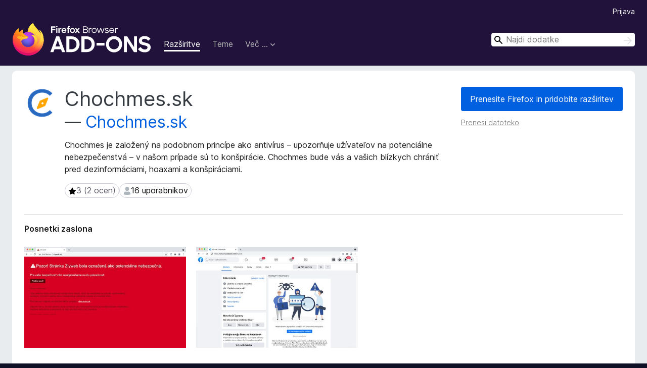

--- FILE ---
content_type: text/html; charset=utf-8
request_url: https://addons.mozilla.org/sl/firefox/addon/chochmes/?utm_source=addons.mozilla.org&utm_medium=referral&utm_content=search
body_size: 13088
content:
<!DOCTYPE html>
<html lang="sl" dir="ltr"><head><title data-react-helmet="true">Chochmes.sk – Prenesi to razširitev za 🦊 Firefox (sl)</title><meta charSet="utf-8"/><meta name="viewport" content="width=device-width, initial-scale=1"/><link href="/static-frontend/Inter-roman-subset-en_de_fr_ru_es_pt_pl_it.var.2ce5ad921c3602b1e5370b3c86033681.woff2" crossorigin="anonymous" rel="preload" as="font" type="font/woff2"/><link href="/static-frontend/amo-2c9b371cc4de1aad916e.css" integrity="sha512-xpIl0TE0BdHR7KIMx6yfLd2kiIdWqrmXT81oEQ2j3ierwSeZB5WzmlhM7zJEHvI5XqPZYwMlGu/Pk0f13trpzQ==" crossorigin="anonymous" rel="stylesheet" type="text/css"/><meta data-react-helmet="true" name="description" content="Prenesite Chochmes.sk za Firefox. Chochmes je založený na podobnom princípe ako antivírus – upozorňuje užívateľov na potenciálne nebezpečenstvá – v našom prípade sú to konšpirácie. Chochmes bude vás a vašich blízkych chrániť pred dezinformáciami, hoaxami a konšpiráciami."/><meta data-react-helmet="true" name="date" content="2020-01-28T23:27:43Z"/><meta data-react-helmet="true" name="last-modified" content="2021-11-18T14:11:51Z"/><meta data-react-helmet="true" property="og:type" content="website"/><meta data-react-helmet="true" property="og:url" content="https://addons.mozilla.org/sl/firefox/addon/chochmes/"/><meta data-react-helmet="true" property="og:title" content="Chochmes.sk – Prenesi to razširitev za 🦊 Firefox (sl)"/><meta data-react-helmet="true" property="og:locale" content="sl"/><meta data-react-helmet="true" property="og:image" content="https://addons.mozilla.org/user-media/previews/full/263/263602.png?modified=1637244666"/><meta data-react-helmet="true" property="og:description" content="Prenesite Chochmes.sk za Firefox. Chochmes je založený na podobnom princípe ako antivírus – upozorňuje užívateľov na potenciálne nebezpečenstvá – v našom prípade sú to konšpirácie. Chochmes bude vás a vašich blízkych chrániť pred dezinformáciami, hoaxami a konšpiráciami."/><link rel="shortcut icon" href="/favicon.ico?v=3"/><link data-react-helmet="true" title="Dodatki za Firefox" rel="search" type="application/opensearchdescription+xml" href="/sl/firefox/opensearch.xml"/><link data-react-helmet="true" rel="canonical" href="https://addons.mozilla.org/sl/firefox/addon/chochmes/"/><script data-react-helmet="true" type="application/ld+json">{"@context":"http:\u002F\u002Fschema.org","@type":"WebApplication","name":"Chochmes.sk","url":"https:\u002F\u002Faddons.mozilla.org\u002Fsl\u002Ffirefox\u002Faddon\u002Fchochmes\u002F","image":"https:\u002F\u002Faddons.mozilla.org\u002Fuser-media\u002Fpreviews\u002Ffull\u002F263\u002F263602.png?modified=1637244666","applicationCategory":"http:\u002F\u002Fschema.org\u002FOtherApplication","operatingSystem":"Firefox","description":"Chochmes je založený na podobnom princípe ako antivírus – upozorňuje užívateľov na potenciálne nebezpečenstvá – v našom prípade sú to konšpirácie. Chochmes bude vás a vašich blízkych chrániť pred dezinformáciami, hoaxami a konšpiráciami.","offers":{"@type":"Offer","availability":"http:\u002F\u002Fschema.org\u002FInStock","price":0,"priceCurrency":"USD"},"version":"1.9"}</script></head><body><div id="react-view"><div class="Page-amo"><header class="Header"><div class="Header-wrapper"><div class="Header-content"><a class="Header-title" href="/sl/firefox/"><span class="visually-hidden">Dodatki za brskalnik Firefox</span></a></div><ul class="SectionLinks Header-SectionLinks"><li><a class="SectionLinks-link SectionLinks-link-extension SectionLinks-link--active" href="/sl/firefox/extensions/">Razširitve</a></li><li><a class="SectionLinks-link SectionLinks-link-theme" href="/sl/firefox/themes/">Teme</a></li><li><div class="DropdownMenu SectionLinks-link SectionLinks-dropdown"><button class="DropdownMenu-button" title="Več …" type="button" aria-haspopup="true"><span class="DropdownMenu-button-text">Več …</span><span class="Icon Icon-inverted-caret"></span></button><ul class="DropdownMenu-items" aria-hidden="true" aria-label="submenu"><li class="DropdownMenuItem DropdownMenuItem-section SectionLinks-subheader">za Firefox</li><li class="DropdownMenuItem DropdownMenuItem-link"><a class="SectionLinks-dropdownlink" href="/sl/firefox/language-tools/">Slovarji in jezikovni paketi</a></li><li class="DropdownMenuItem DropdownMenuItem-section SectionLinks-subheader">Druge strani brskalnika</li><li class="DropdownMenuItem DropdownMenuItem-link"><a class="SectionLinks-clientApp-android" data-clientapp="android" href="/sl/android/">Dodatki za Android</a></li></ul></div></li></ul><div class="Header-user-and-external-links"><a class="Button Button--none Header-authenticate-button Header-button Button--micro" href="#login">Prijava</a></div><form action="/sl/firefox/search/" class="SearchForm Header-search-form Header-search-form--desktop" method="GET" data-no-csrf="true" role="search"><div class="AutoSearchInput"><label class="AutoSearchInput-label visually-hidden" for="AutoSearchInput-q">Išči</label><div class="AutoSearchInput-search-box"><span class="Icon Icon-magnifying-glass AutoSearchInput-icon-magnifying-glass"></span><div role="combobox" aria-haspopup="listbox" aria-owns="react-autowhatever-1" aria-expanded="false"><input type="search" autoComplete="off" aria-autocomplete="list" aria-controls="react-autowhatever-1" class="AutoSearchInput-query" id="AutoSearchInput-q" maxLength="100" minLength="2" name="q" placeholder="Najdi dodatke" value=""/><div id="react-autowhatever-1" role="listbox"></div></div><button class="AutoSearchInput-submit-button" type="submit"><span class="visually-hidden">Išči</span><span class="Icon Icon-arrow"></span></button></div></div></form></div></header><div class="Page-content"><div class="Page Page-not-homepage"><div class="AppBanner"></div><div class="Addon Addon-extension" data-site-identifier="2621725"><section class="Card Addon-content Card--no-header Card--no-footer"><div class="Card-contents"><div class="Addon-warnings"></div><header class="Addon-header"><div class="Addon-icon-wrapper"><img alt="Predogled &quot;Chochmes.sk&quot;" class="Addon-icon-image" src="https://addons.mozilla.org/user-media/addon_icons/2621/2621725-64.png?modified=fa21ad1f"/></div><div class="Addon-info"><h1 class="AddonTitle">Chochmes.sk<span class="AddonTitle-author"> <!-- -->—<!-- --> <a href="/sl/firefox/user/15619265/">Chochmes.sk</a></span></h1><p class="Addon-summary">Chochmes je založený na podobnom princípe ako antivírus – upozorňuje užívateľov na potenciálne nebezpečenstvá – v našom prípade sú to konšpirácie. Chochmes bude vás a vašich blízkych chrániť pred dezinformáciami, hoaxami a konšpiráciami.</p></div><div class="AddonBadges"><div class="Badge Badge--has-link" data-testid="badge-star-full"><a class="Badge-link" href="/sl/firefox/addon/chochmes/reviews/?utm_content=search&amp;utm_medium=referral&amp;utm_source=addons.mozilla.org"><span class="Icon Icon-star-full Badge-icon Badge-icon--large"><span class="visually-hidden">3 (2 ocen)</span></span><span class="Badge-content Badge-content--large">3 (2 ocen)</span></a></div><div class="Badge" data-testid="badge-user-fill"><span class="Icon Icon-user-fill Badge-icon Badge-icon--large"><span class="visually-hidden">16 uporabnikov</span></span><span class="Badge-content Badge-content--large">16 uporabnikov</span></div></div><div class="Addon-install"><div class="InstallButtonWrapper"><div class="GetFirefoxButton"><a class="Button Button--action GetFirefoxButton-button Button--puffy" href="https://www.mozilla.org/firefox/download/thanks/?s=direct&amp;utm_campaign=amo-fx-cta-2621725&amp;utm_content=rta%3Ae2ZlMjY1ZDg4LTYwNDQtNDgxYS1iMzUzLWM1NmM2MTQ4YTI2OH0&amp;utm_medium=referral&amp;utm_source=addons.mozilla.org">Prenesite Firefox in pridobite razširitev</a></div><div class="InstallButtonWrapper-download"><a class="InstallButtonWrapper-download-link" href="https://addons.mozilla.org/firefox/downloads/file/3869872/chochmes-1.9.xpi">Prenesi datoteko</a></div></div></div><h2 class="visually-hidden">Metapodatki o razširitvi</h2></header><div class="Addon-main-content"><section class="Card Addon-screenshots Card--no-style Card--no-footer"><header class="Card-header"><div class="Card-header-text">Posnetki zaslona</div></header><div class="Card-contents"><div class="ScreenShots"><div class="ScreenShots-viewport"><div class="ScreenShots-list"><img class="ScreenShots-image" src="https://addons.mozilla.org/user-media/previews/thumbs/263/263602.jpg?modified=1637244666" width="533" height="333"/><img class="ScreenShots-image" src="https://addons.mozilla.org/user-media/previews/thumbs/263/263603.jpg?modified=1637244666" width="533" height="333"/></div></div></div></div></section><div class="Addon-description-and-ratings"><section class="Card ShowMoreCard AddonDescription ShowMoreCard--expanded Card--no-style Card--no-footer"><header class="Card-header"><div class="Card-header-text">O tej razširitvi</div></header><div class="Card-contents"><div class="ShowMoreCard-contents"><div class="AddonDescription-contents">Každý asi pozná antivírus. Je to prvá vec, ktorú si nainštalujeme do počítača, notebooku a už aj mobilu. Chránime si tak naše dáta pred nebezpečnými vírusmi. A načo nám je taký Chochmes?<br>Keď Chochmes narazí na stránku, ktorá rozširuje nepravdivý alebo zavádzajúci obsah, užívateľovi vyskočí výstražné upozornenie. Upozornenie vás iba varuje, pred ktorými stránkami by ste sa mali mať na pozore, je však na vás, či sa ho rozhodnete rešpektovať alebo ignorovať. Naším cieľom nie je obmedzovať slobodu slova, ale bojovať proti dezinformáciám a podporovať kritické myslenie tak, aby ľudia začali rozmýšľať nad tým, odkiaľ informácie pochádzajú a kto je ich autorom.</div></div></div></section><section class="Card Addon-overall-rating Card--no-style"><header class="Card-header"><div class="Card-header-text">Ocena 3 (2 mnenji)</div></header><div class="Card-contents"><div class="RatingManager"><form action=""><fieldset><legend class="RatingManager-legend"></legend><div class="RatingManager-ratingControl"><a class="Button Button--action RatingManager-log-in-to-rate-button Button--micro" href="#login">Prijavite se, da ocenite to razširitev</a><div class="Rating Rating--large RatingManager-UserRating" title="Še ni ocenjeno"><div class="Rating-star Rating-rating-1" title="Še ni ocenjeno"></div><div class="Rating-star Rating-rating-2" title="Še ni ocenjeno"></div><div class="Rating-star Rating-rating-3" title="Še ni ocenjeno"></div><div class="Rating-star Rating-rating-4" title="Še ni ocenjeno"></div><div class="Rating-star Rating-rating-5" title="Še ni ocenjeno"></div><span class="visually-hidden">Še ni ocenjeno</span></div></div><div class="Notice Notice-success RatingManagerNotice-savedRating RatingManagerNotice-savedRating-hidden Notice-light"><div class="Notice-icon"></div><div class="Notice-column"><div class="Notice-content"><p class="Notice-text">Ocena shranjena</p></div></div></div></fieldset></form><div class="RatingsByStar"><div class="RatingsByStar-graph"><a class="RatingsByStar-row" rel="nofollow" title="Preberi 1 oceno s petimi zvezdicami" href="/sl/firefox/addon/chochmes/reviews/?score=5&amp;utm_content=search&amp;utm_medium=referral&amp;utm_source=addons.mozilla.org"><div class="RatingsByStar-star">5<span class="Icon Icon-star-yellow"></span></div></a><a class="RatingsByStar-row" rel="nofollow" title="Preberi 1 oceno s petimi zvezdicami" href="/sl/firefox/addon/chochmes/reviews/?score=5&amp;utm_content=search&amp;utm_medium=referral&amp;utm_source=addons.mozilla.org"><div class="RatingsByStar-barContainer"><div class="RatingsByStar-bar RatingsByStar-barFrame"><div class="RatingsByStar-bar RatingsByStar-barValue RatingsByStar-barValue--50pct RatingsByStar-partialBar"></div></div></div></a><a class="RatingsByStar-row" rel="nofollow" title="Preberi 1 oceno s petimi zvezdicami" href="/sl/firefox/addon/chochmes/reviews/?score=5&amp;utm_content=search&amp;utm_medium=referral&amp;utm_source=addons.mozilla.org"><div class="RatingsByStar-count">1</div></a><a class="RatingsByStar-row" rel="nofollow" title="Ni ocen s štirimi zvezdicami" href="/sl/firefox/addon/chochmes/reviews/?score=4&amp;utm_content=search&amp;utm_medium=referral&amp;utm_source=addons.mozilla.org"><div class="RatingsByStar-star">4<span class="Icon Icon-star-yellow"></span></div></a><a class="RatingsByStar-row" rel="nofollow" title="Ni ocen s štirimi zvezdicami" href="/sl/firefox/addon/chochmes/reviews/?score=4&amp;utm_content=search&amp;utm_medium=referral&amp;utm_source=addons.mozilla.org"><div class="RatingsByStar-barContainer"><div class="RatingsByStar-bar RatingsByStar-barFrame"><div class="RatingsByStar-bar RatingsByStar-barValue RatingsByStar-barValue--0pct RatingsByStar-partialBar"></div></div></div></a><a class="RatingsByStar-row" rel="nofollow" title="Ni ocen s štirimi zvezdicami" href="/sl/firefox/addon/chochmes/reviews/?score=4&amp;utm_content=search&amp;utm_medium=referral&amp;utm_source=addons.mozilla.org"><div class="RatingsByStar-count">0</div></a><a class="RatingsByStar-row" rel="nofollow" title="Ni ocen s tremi zvezdicami" href="/sl/firefox/addon/chochmes/reviews/?score=3&amp;utm_content=search&amp;utm_medium=referral&amp;utm_source=addons.mozilla.org"><div class="RatingsByStar-star">3<span class="Icon Icon-star-yellow"></span></div></a><a class="RatingsByStar-row" rel="nofollow" title="Ni ocen s tremi zvezdicami" href="/sl/firefox/addon/chochmes/reviews/?score=3&amp;utm_content=search&amp;utm_medium=referral&amp;utm_source=addons.mozilla.org"><div class="RatingsByStar-barContainer"><div class="RatingsByStar-bar RatingsByStar-barFrame"><div class="RatingsByStar-bar RatingsByStar-barValue RatingsByStar-barValue--0pct RatingsByStar-partialBar"></div></div></div></a><a class="RatingsByStar-row" rel="nofollow" title="Ni ocen s tremi zvezdicami" href="/sl/firefox/addon/chochmes/reviews/?score=3&amp;utm_content=search&amp;utm_medium=referral&amp;utm_source=addons.mozilla.org"><div class="RatingsByStar-count">0</div></a><a class="RatingsByStar-row" rel="nofollow" title="Ni ocen z dvema zvezdicama" href="/sl/firefox/addon/chochmes/reviews/?score=2&amp;utm_content=search&amp;utm_medium=referral&amp;utm_source=addons.mozilla.org"><div class="RatingsByStar-star">2<span class="Icon Icon-star-yellow"></span></div></a><a class="RatingsByStar-row" rel="nofollow" title="Ni ocen z dvema zvezdicama" href="/sl/firefox/addon/chochmes/reviews/?score=2&amp;utm_content=search&amp;utm_medium=referral&amp;utm_source=addons.mozilla.org"><div class="RatingsByStar-barContainer"><div class="RatingsByStar-bar RatingsByStar-barFrame"><div class="RatingsByStar-bar RatingsByStar-barValue RatingsByStar-barValue--0pct RatingsByStar-partialBar"></div></div></div></a><a class="RatingsByStar-row" rel="nofollow" title="Ni ocen z dvema zvezdicama" href="/sl/firefox/addon/chochmes/reviews/?score=2&amp;utm_content=search&amp;utm_medium=referral&amp;utm_source=addons.mozilla.org"><div class="RatingsByStar-count">0</div></a><a class="RatingsByStar-row" rel="nofollow" title="Preberi 1 oceno z eno zvezdico" href="/sl/firefox/addon/chochmes/reviews/?score=1&amp;utm_content=search&amp;utm_medium=referral&amp;utm_source=addons.mozilla.org"><div class="RatingsByStar-star">1<span class="Icon Icon-star-yellow"></span></div></a><a class="RatingsByStar-row" rel="nofollow" title="Preberi 1 oceno z eno zvezdico" href="/sl/firefox/addon/chochmes/reviews/?score=1&amp;utm_content=search&amp;utm_medium=referral&amp;utm_source=addons.mozilla.org"><div class="RatingsByStar-barContainer"><div class="RatingsByStar-bar RatingsByStar-barFrame"><div class="RatingsByStar-bar RatingsByStar-barValue RatingsByStar-barValue--50pct RatingsByStar-partialBar"></div></div></div></a><a class="RatingsByStar-row" rel="nofollow" title="Preberi 1 oceno z eno zvezdico" href="/sl/firefox/addon/chochmes/reviews/?score=1&amp;utm_content=search&amp;utm_medium=referral&amp;utm_source=addons.mozilla.org"><div class="RatingsByStar-count">1</div></a></div></div></div></div><footer class="Card-footer"><div class="Addon-read-reviews-footer"><a class="Addon-all-reviews-link" href="/sl/firefox/addon/chochmes/reviews/?utm_content=search&amp;utm_medium=referral&amp;utm_source=addons.mozilla.org">Preberi 2 oceni</a></div></footer></section></div></div><section class="Card ShowMoreCard PermissionsCard ShowMoreCard--expanded Card--no-style Card--no-footer"><header class="Card-header"><div class="Card-header-text">Dovoljenja in podatki</div></header><div class="Card-contents"><div class="ShowMoreCard-contents"><h4 class="PermissionsCard-subhead--required">Zahtevana dovoljenja:</h4><ul class="PermissionsCard-list--required"><li class="Permission"><span class="Permission-description">dostopa do vaših podatkov za spletna mesta na domeni ac24.cz</span></li><li class="Permission"><span class="Permission-description">dostopa do vaših podatkov za spletna mesta na domeni aeronet.cz</span></li><li class="Permission"><span class="Permission-description">dostopa do vaših podatkov za spletna mesta na domeni afinabul.blog.cz</span></li><li class="Permission"><span class="Permission-description">dostopa do vaših podatkov za spletna mesta na domeni aktuality24.sk</span></li><li class="Permission"><span class="Permission-description">dostopa do vaših podatkov za spletna mesta na domeni alatyr.sk</span></li><li class="Permission"><span class="Permission-description">dostopa do vaših podatkov za spletna mesta na domeni alternativnimagazin.cz</span></li><li class="Permission"><span class="Permission-description">dostopa do vaših podatkov za spletna mesta na domeni anti-illuminati.wbl.sk</span></li><li class="Permission"><span class="Permission-description">dostopa do vaših podatkov za spletna mesta na domeni arfa.cz</span></li><li class="Permission"><span class="Permission-description">dostopa do vaših podatkov za spletna mesta na domeni arindrexler.com</span></li><li class="Permission"><span class="Permission-description">dostopa do vaših podatkov za spletna mesta na domeni babickinerady.sk</span></li><li class="Permission"><span class="Permission-description">dostopa do vaših podatkov za spletna mesta na domeni badatel.net</span></li><li class="Permission"><span class="Permission-description">dostopa do vaših podatkov za spletna mesta na domeni badatelia.com</span></li><li class="Permission"><span class="Permission-description">dostopa do vaših podatkov za spletna mesta na domeni bajecnezdravie.sk</span></li><li class="Permission"><span class="Permission-description">dostopa do vaših podatkov za spletna mesta na domeni bajecnezeny.sk</span></li><li class="Permission"><span class="Permission-description">dostopa do vaših podatkov za spletna mesta na domeni bajecnylekar.sk</span></li><li class="Permission"><span class="Permission-description">dostopa do vaših podatkov za spletna mesta na domeni bajecnylekar.cz</span></li><li class="Permission"><span class="Permission-description">dostopa do vaših podatkov za spletna mesta na domeni bajecnyzivot.sk</span></li><li class="Permission"><span class="Permission-description">dostopa do vaših podatkov za spletna mesta na domeni bezpolitickekorektnosti.cz</span></li><li class="Permission"><span class="Permission-description">dostopa do vaših podatkov za spletna mesta na domeni biblik.sk</span></li><li class="Permission"><span class="Permission-description">dostopa do vaših podatkov za spletna mesta na domeni biosferaklub.info</span></li><li class="Permission"><span class="Permission-description">dostopa do vaših podatkov za spletna mesta na domeni blokprotiislamizaci.cz</span></li><li class="Permission"><span class="Permission-description">dostopa do vaših podatkov za spletna mesta na domeni bnw-nwo.wz.cz</span></li><li class="Permission"><span class="Permission-description">dostopa do vaših podatkov za spletna mesta na domeni breitbart.com</span></li><li class="Permission"><span class="Permission-description">dostopa do vaših podatkov za spletna mesta na domeni casopis-sifra.cz</span></li><li class="Permission"><span class="Permission-description">dostopa do vaših podatkov za spletna mesta na domeni cbreurope.sk</span></li><li class="Permission"><span class="Permission-description">dostopa do vaših podatkov za spletna mesta na domeni ceskavec.com</span></li><li class="Permission"><span class="Permission-description">dostopa do vaših podatkov za spletna mesta na domeni ceskoaktualne.cz</span></li><li class="Permission"><span class="Permission-description">dostopa do vaših podatkov za spletna mesta na domeni ceskozdrave.cz</span></li><li class="Permission"><span class="Permission-description">dostopa do vaših podatkov za spletna mesta na domeni cestacloveka.sk</span></li><li class="Permission"><span class="Permission-description">dostopa do vaših podatkov za spletna mesta na domeni cestyksobe.cz</span></li><li class="Permission"><span class="Permission-description">dostopa do vaših podatkov za spletna mesta na domeni christianitas.sk</span></li><li class="Permission"><span class="Permission-description">dostopa do vaših podatkov za spletna mesta na domeni conspi.cz</span></li><li class="Permission"><span class="Permission-description">dostopa do vaših podatkov za spletna mesta na domeni cz24.news</span></li><li class="Permission"><span class="Permission-description">dostopa do vaših podatkov za spletna mesta na domeni czechfreepress.cz</span></li><li class="Permission"><span class="Permission-description">dostopa do vaših podatkov za spletna mesta na domeni datel.sk</span></li><li class="Permission"><span class="Permission-description">dostopa do vaših podatkov za spletna mesta na domeni davdva.sk</span></li><li class="Permission"><span class="Permission-description">dostopa do vaših podatkov za spletna mesta na domeni dennik-dnes.sk</span></li><li class="Permission"><span class="Permission-description">dostopa do vaših podatkov za spletna mesta na domeni dennikpolitika.sk</span></li><li class="Permission"><span class="Permission-description">dostopa do vaših podatkov za spletna mesta na domeni desitka.org</span></li><li class="Permission"><span class="Permission-description">dostopa do vaših podatkov za spletna mesta na domeni dobajedu.cz</span></li><li class="Permission"><span class="Permission-description">dostopa do vaših podatkov za spletna mesta na domeni dolezite.sk</span></li><li class="Permission"><span class="Permission-description">dostopa do vaših podatkov za spletna mesta na domeni domacaliecba.sk</span></li><li class="Permission"><span class="Permission-description">dostopa do vaših podatkov za spletna mesta na domeni drsne.sk</span></li><li class="Permission"><span class="Permission-description">dostopa do vaših podatkov za spletna mesta na domeni dt24.cz</span></li><li class="Permission"><span class="Permission-description">dostopa do vaših podatkov za spletna mesta na domeni e-republika.cz</span></li><li class="Permission"><span class="Permission-description">dostopa do vaših podatkov za spletna mesta na domeni elektrosmog.voxo.eu</span></li><li class="Permission"><span class="Permission-description">dostopa do vaših podatkov za spletna mesta na domeni energieupramene.blogspot.com</span></li><li class="Permission"><span class="Permission-description">dostopa do vaših podatkov za spletna mesta na domeni energieupramene.blogspot.sk</span></li><li class="Permission"><span class="Permission-description">dostopa do vaših podatkov za spletna mesta na domeni eportal.cz</span></li><li class="Permission"><span class="Permission-description">dostopa do vaših podatkov za spletna mesta na domeni ers-blog.webnode.cz</span></li><li class="Permission"><span class="Permission-description">dostopa do vaših podatkov za spletna mesta na domeni ers-blog4.webnode.cz</span></li><li class="Permission"><span class="Permission-description">dostopa do vaših podatkov za spletna mesta na domeni ers.blog.cz</span></li><li class="Permission"><span class="Permission-description">dostopa do vaših podatkov za spletna mesta na domeni euportal.cz</span></li><li class="Permission"><span class="Permission-description">dostopa do vaših podatkov za spletna mesta na domeni eurabia.cz</span></li><li class="Permission"><span class="Permission-description">dostopa do vaših podatkov za spletna mesta na domeni eurasia24.cz</span></li><li class="Permission"><span class="Permission-description">dostopa do vaših podatkov za spletna mesta na domeni euroasie.info</span></li><li class="Permission"><span class="Permission-description">dostopa do vaših podatkov za spletna mesta na domeni eurodenik.cz</span></li><li class="Permission"><span class="Permission-description">dostopa do vaših podatkov za spletna mesta na domeni euronoviny.eu</span></li><li class="Permission"><span class="Permission-description">dostopa do vaših podatkov za spletna mesta na domeni eurorespekt.sk</span></li><li class="Permission"><span class="Permission-description">dostopa do vaših podatkov za spletna mesta na domeni euserver.cz</span></li><li class="Permission"><span class="Permission-description">dostopa do vaših podatkov za spletna mesta na domeni exopolitika.cz</span></li><li class="Permission"><span class="Permission-description">dostopa do vaših podatkov za spletna mesta na domeni extraplus.sk</span></li><li class="Permission"><span class="Permission-description">dostopa do vaših podatkov za spletna mesta na domeni ezopress.sk</span></li><li class="Permission"><span class="Permission-description">dostopa do vaših podatkov za spletna mesta na domeni faktyadokazy.cc</span></li><li class="Permission"><span class="Permission-description">dostopa do vaših podatkov za spletna mesta na domeni farmazdravi.cz</span></li><li class="Permission"><span class="Permission-description">dostopa do vaših podatkov za spletna mesta na domeni freeglobe.cz</span></li><li class="Permission"><span class="Permission-description">dostopa do vaših podatkov za spletna mesta na domeni freepub.cz</span></li><li class="Permission"><span class="Permission-description">dostopa do vaših podatkov za spletna mesta na domeni realitadne.eu</span></li><li class="Permission"><span class="Permission-description">dostopa do vaših podatkov za spletna mesta na domeni freedomeurope.eu</span></li><li class="Permission"><span class="Permission-description">dostopa do vaših podatkov za spletna mesta na domeni fresher.sk</span></li><li class="Permission"><span class="Permission-description">dostopa do vaših podatkov za spletna mesta na domeni gloria.tv</span></li><li class="Permission"><span class="Permission-description">dostopa do vaših podatkov za spletna mesta na domeni halonoviny.cz</span></li><li class="Permission"><span class="Permission-description">dostopa do vaših podatkov za spletna mesta na domeni halonoviny.com</span></li><li class="Permission"><span class="Permission-description">dostopa do vaših podatkov za spletna mesta na domeni hlavnespravy.sk</span></li><li class="Permission"><span class="Permission-description">dostopa do vaših podatkov za spletna mesta na domeni hlavnydennik.sk</span></li><li class="Permission"><span class="Permission-description">dostopa do vaših podatkov za spletna mesta na domeni hrot.info</span></li><li class="Permission"><span class="Permission-description">dostopa do vaših podatkov za spletna mesta na domeni idemvolit.sk</span></li><li class="Permission"><span class="Permission-description">dostopa do vaših podatkov za spletna mesta na domeni inenoviny.sk</span></li><li class="Permission"><span class="Permission-description">dostopa do vaših podatkov za spletna mesta na domeni infokuryr.cz</span></li><li class="Permission"><span class="Permission-description">dostopa do vaših podatkov za spletna mesta na domeni informace.top</span></li><li class="Permission"><span class="Permission-description">dostopa do vaših podatkov za spletna mesta na domeni infovojna.sk</span></li><li class="Permission"><span class="Permission-description">dostopa do vaših podatkov za spletna mesta na domeni ipribeh.cz</span></li><li class="Permission"><span class="Permission-description">dostopa do vaših podatkov za spletna mesta na domeni isstras.eu</span></li><li class="Permission"><span class="Permission-description">dostopa do vaših podatkov za spletna mesta na domeni je-to-inak.livejournal.com</span></li><li class="Permission"><span class="Permission-description">dostopa do vaših podatkov za spletna mesta na domeni jenona.tiscali.cz</span></li><li class="Permission"><span class="Permission-description">dostopa do vaših podatkov za spletna mesta na domeni kanal22.cz</span></li><li class="Permission"><span class="Permission-description">dostopa do vaših podatkov za spletna mesta na domeni karolinaloskotova.blog.cz</span></li><li class="Permission"><span class="Permission-description">dostopa do vaših podatkov za spletna mesta na domeni kulturblog.sk</span></li><li class="Permission"><span class="Permission-description">dostopa do vaših podatkov za spletna mesta na domeni kupredudominulosti.cz</span></li><li class="Permission"><span class="Permission-description">dostopa do vaših podatkov za spletna mesta na domeni lajkit.cz</span></li><li class="Permission"><span class="Permission-description">dostopa do vaših podatkov za spletna mesta na domeni legalizuj.to</span></li><li class="Permission"><span class="Permission-description">dostopa do vaših podatkov za spletna mesta na domeni leva-net.webnode.cz</span></li><li class="Permission"><span class="Permission-description">dostopa do vaših podatkov za spletna mesta na domeni lifenews.sk</span></li><li class="Permission"><span class="Permission-description">dostopa do vaših podatkov za spletna mesta na domeni lucasperny.blog.pravda.sk</span></li><li class="Permission"><span class="Permission-description">dostopa do vaših podatkov za spletna mesta na domeni magazin1.sk</span></li><li class="Permission"><span class="Permission-description">dostopa do vaših podatkov za spletna mesta na domeni magazinslovensko.online</span></li><li class="Permission"><span class="Permission-description">dostopa do vaših podatkov za spletna mesta na domeni magnificat.sk</span></li><li class="Permission"><span class="Permission-description">dostopa do vaših podatkov za spletna mesta na domeni mcaris.net</span></li><li class="Permission"><span class="Permission-description">dostopa do vaših podatkov za spletna mesta na domeni meapatria.sk</span></li><li class="Permission"><span class="Permission-description">dostopa do vaših podatkov za spletna mesta na domeni medicalcentrum.eu</span></li><li class="Permission"><span class="Permission-description">dostopa do vaših podatkov za spletna mesta na domeni medzicas.sk</span></li><li class="Permission"><span class="Permission-description">dostopa do vaših podatkov za spletna mesta na domeni megazine.cz</span></li><li class="Permission"><span class="Permission-description">dostopa do vaših podatkov za spletna mesta na domeni mimoriadnespravy.sk</span></li><li class="Permission"><span class="Permission-description">dostopa do vaših podatkov za spletna mesta na domeni mocvedomi.cz</span></li><li class="Permission"><span class="Permission-description">dostopa do vaših podatkov za spletna mesta na domeni mysteria.sk</span></li><li class="Permission"><span class="Permission-description">dostopa do vaših podatkov za spletna mesta na domeni nadlani.org</span></li><li class="Permission"><span class="Permission-description">dostopa do vaših podatkov za spletna mesta na domeni napalete.sk</span></li><li class="Permission"><span class="Permission-description">dostopa do vaših podatkov za spletna mesta na domeni naseveru.org</span></li><li class="Permission"><span class="Permission-description">dostopa do vaših podatkov za spletna mesta na domeni nadhlad.com</span></li><li class="Permission"><span class="Permission-description">dostopa do vaših podatkov za spletna mesta na domeni narodninoviny.cz</span></li><li class="Permission"><span class="Permission-description">dostopa do vaših podatkov za spletna mesta na domeni naturalnews.com</span></li><li class="Permission"><span class="Permission-description">dostopa do vaših podatkov za spletna mesta na domeni nazorobcana.sk</span></li><li class="Permission"><span class="Permission-description">dostopa do vaših podatkov za spletna mesta na domeni necenzurovane.net</span></li><li class="Permission"><span class="Permission-description">dostopa do vaših podatkov za spletna mesta na domeni nejhorsi.cz</span></li><li class="Permission"><span class="Permission-description">dostopa do vaših podatkov za spletna mesta na domeni nejvic-info.cz</span></li><li class="Permission"><span class="Permission-description">dostopa do vaših podatkov za spletna mesta na domeni nekorektni-tv.cz</span></li><li class="Permission"><span class="Permission-description">dostopa do vaših podatkov za spletna mesta na domeni nemesis.sk</span></li><li class="Permission"><span class="Permission-description">dostopa do vaših podatkov za spletna mesta na domeni netky.sk</span></li><li class="Permission"><span class="Permission-description">dostopa do vaših podatkov za spletna mesta na domeni sk.news-front.info</span></li><li class="Permission"><span class="Permission-description">dostopa do vaših podatkov za spletna mesta na domeni novarepublika.cz</span></li><li class="Permission"><span class="Permission-description">dostopa do vaših podatkov za spletna mesta na domeni nwoo.org</span></li><li class="Permission"><span class="Permission-description">dostopa do vaših podatkov za spletna mesta na domeni obcansky-tydenik.cz</span></li><li class="Permission"><span class="Permission-description">dostopa do vaših podatkov za spletna mesta na domeni obcianskytribunal.sk</span></li><li class="Permission"><span class="Permission-description">dostopa do vaših podatkov za spletna mesta na domeni onlineslecna.cz</span></li><li class="Permission"><span class="Permission-description">dostopa do vaših podatkov za spletna mesta na domeni onlineslecna.sk</span></li><li class="Permission"><span class="Permission-description">dostopa do vaših podatkov za spletna mesta na domeni orgo-net.blogspot.com</span></li><li class="Permission"><span class="Permission-description">dostopa do vaših podatkov za spletna mesta na domeni orgo-net.blogspot.sk</span></li><li class="Permission"><span class="Permission-description">dostopa do vaših podatkov za spletna mesta na domeni osud.cz</span></li><li class="Permission"><span class="Permission-description">dostopa do vaših podatkov za spletna mesta na domeni otevrisvoumysl.cz</span></li><li class="Permission"><span class="Permission-description">dostopa do vaših podatkov za spletna mesta na domeni otvoroci.com</span></li><li class="Permission"><span class="Permission-description">dostopa do vaših podatkov za spletna mesta na domeni outsidermedia.cz</span></li><li class="Permission"><span class="Permission-description">dostopa do vaših podatkov za spletna mesta na domeni ozonyx.cz</span></li><li class="Permission"><span class="Permission-description">dostopa do vaših podatkov za spletna mesta na domeni panobcan.sk</span></li><li class="Permission"><span class="Permission-description">dostopa do vaših podatkov za spletna mesta na domeni paratdnes.cz</span></li><li class="Permission"><span class="Permission-description">dostopa do vaših podatkov za spletna mesta na domeni parlamentne-volby-2016.sk</span></li><li class="Permission"><span class="Permission-description">dostopa do vaših podatkov za spletna mesta na domeni petrabostlova.wordpress.com</span></li><li class="Permission"><span class="Permission-description">dostopa do vaših podatkov za spletna mesta na domeni picuscapital.sk</span></li><li class="Permission"><span class="Permission-description">dostopa do vaših podatkov za spletna mesta na domeni planetajednoduchost.sk</span></li><li class="Permission"><span class="Permission-description">dostopa do vaših podatkov za spletna mesta na domeni podtatransky-kurier.sk</span></li><li class="Permission"><span class="Permission-description">dostopa do vaših podatkov za spletna mesta na domeni pokec24.cz</span></li><li class="Permission"><span class="Permission-description">dostopa do vaših podatkov za spletna mesta na domeni politickemimovladky.sk</span></li><li class="Permission"><span class="Permission-description">dostopa do vaših podatkov za spletna mesta na domeni poockovani.cz</span></li><li class="Permission"><span class="Permission-description">dostopa do vaših podatkov za spletna mesta na domeni pravdive.eu</span></li><li class="Permission"><span class="Permission-description">dostopa do vaših podatkov za spletna mesta na domeni pravyprostor.cz</span></li><li class="Permission"><span class="Permission-description">dostopa do vaših podatkov za spletna mesta na domeni precitaj.si</span></li><li class="Permission"><span class="Permission-description">dostopa do vaših podatkov za spletna mesta na domeni prehladsprav.sk</span></li><li class="Permission"><span class="Permission-description">dostopa do vaših podatkov za spletna mesta na domeni prekladyodlesa.sk</span></li><li class="Permission"><span class="Permission-description">dostopa do vaših podatkov za spletna mesta na domeni presstv.sk</span></li><li class="Permission"><span class="Permission-description">dostopa do vaših podatkov za spletna mesta na domeni priezor.com</span></li><li class="Permission"><span class="Permission-description">dostopa do vaših podatkov za spletna mesta na domeni priznakytransformace.cz</span></li><li class="Permission"><span class="Permission-description">dostopa do vaših podatkov za spletna mesta na domeni prosvet.cz</span></li><li class="Permission"><span class="Permission-description">dostopa do vaših podatkov za spletna mesta na domeni procproto.cz</span></li><li class="Permission"><span class="Permission-description">dostopa do vaših podatkov za spletna mesta na domeni proevropu.com</span></li><li class="Permission"><span class="Permission-description">dostopa do vaših podatkov za spletna mesta na domeni protiprudu.org</span></li><li class="Permission"><span class="Permission-description">dostopa do vaših podatkov za spletna mesta na domeni protiproud.cz</span></li><li class="Permission"><span class="Permission-description">dostopa do vaših podatkov za spletna mesta na domeni protiprud.sk</span></li><li class="Permission"><span class="Permission-description">dostopa do vaših podatkov za spletna mesta na domeni prvnizpravy.cz</span></li><li class="Permission"><span class="Permission-description">dostopa do vaših podatkov za spletna mesta na domeni prvopodstata.com</span></li><li class="Permission"><span class="Permission-description">dostopa do vaših podatkov za spletna mesta na domeni qanon.sk</span></li><li class="Permission"><span class="Permission-description">dostopa do vaših podatkov za spletna mesta na domeni radynadzlato.sk</span></li><li class="Permission"><span class="Permission-description">dostopa do vaših podatkov za spletna mesta na domeni radyprezdravie.sk</span></li><li class="Permission"><span class="Permission-description">dostopa do vaših podatkov za spletna mesta na domeni radyprezeny.sk</span></li><li class="Permission"><span class="Permission-description">dostopa do vaših podatkov za spletna mesta na domeni radyzdravie.sk</span></li><li class="Permission"><span class="Permission-description">dostopa do vaših podatkov za spletna mesta na domeni reformy.cz</span></li><li class="Permission"><span class="Permission-description">dostopa do vaših podatkov za spletna mesta na domeni resso.sk</span></li><li class="Permission"><span class="Permission-description">dostopa do vaših podatkov za spletna mesta na domeni rizikaockovania.sk</span></li><li class="Permission"><span class="Permission-description">dostopa do vaših podatkov za spletna mesta na domeni rozhladna.org</span></li><li class="Permission"><span class="Permission-description">dostopa do vaših podatkov za spletna mesta na domeni rudovasky.com</span></li><li class="Permission"><span class="Permission-description">dostopa do vaših podatkov za spletna mesta na domeni rukojmi.cz</span></li><li class="Permission"><span class="Permission-description">dostopa do vaših podatkov za spletna mesta na domeni silavedomia.sk</span></li><li class="Permission"><span class="Permission-description">dostopa do vaših podatkov za spletna mesta na domeni sknews.sk</span></li><li class="Permission"><span class="Permission-description">dostopa do vaših podatkov za spletna mesta na domeni skrytapravda.cz</span></li><li class="Permission"><span class="Permission-description">dostopa do vaših podatkov za spletna mesta na domeni slobodavockovani.sk</span></li><li class="Permission"><span class="Permission-description">dostopa do vaših podatkov za spletna mesta na domeni slobodnyvyber.sk</span></li><li class="Permission"><span class="Permission-description">dostopa do vaših podatkov za spletna mesta na domeni slobodnyvysielac.sk</span></li><li class="Permission"><span class="Permission-description">dostopa do vaših podatkov za spletna mesta na domeni slovakexportregister.eu</span></li><li class="Permission"><span class="Permission-description">dostopa do vaših podatkov za spletna mesta na domeni slovanskenoviny.sk</span></li><li class="Permission"><span class="Permission-description">dostopa do vaših podatkov za spletna mesta na domeni sho.sk</span></li><li class="Permission"><span class="Permission-description">dostopa do vaših podatkov za spletna mesta na domeni slovenskeslovo.sk</span></li><li class="Permission"><span class="Permission-description">dostopa do vaših podatkov za spletna mesta na domeni somzena.sk</span></li><li class="Permission"><span class="Permission-description">dostopa do vaših podatkov za spletna mesta na domeni southfront.org</span></li><li class="Permission"><span class="Permission-description">dostopa do vaših podatkov za spletna mesta na domeni spravodaj.net</span></li><li class="Permission"><span class="Permission-description">dostopa do vaših podatkov za spletna mesta na domeni sputniknews.com</span></li><li class="Permission"><span class="Permission-description">dostopa do vaših podatkov za spletna mesta na domeni stalo-se.cz</span></li><li class="Permission"><span class="Permission-description">dostopa do vaših podatkov za spletna mesta na domeni stopislam.eu</span></li><li class="Permission"><span class="Permission-description">dostopa do vaših podatkov za spletna mesta na domeni stop5g.cz</span></li><li class="Permission"><span class="Permission-description">dostopa do vaših podatkov za spletna mesta na domeni stratenaeuropa.sk</span></li><li class="Permission"><span class="Permission-description">dostopa do vaših podatkov za spletna mesta na domeni stredoevropan.cz</span></li><li class="Permission"><span class="Permission-description">dostopa do vaših podatkov za spletna mesta na domeni suenee.cz</span></li><li class="Permission"><span class="Permission-description">dostopa do vaših podatkov za spletna mesta na domeni svetkolemnas.info</span></li><li class="Permission"><span class="Permission-description">dostopa do vaših podatkov za spletna mesta na domeni svobodnenoviny.eu</span></li><li class="Permission"><span class="Permission-description">dostopa do vaših podatkov za spletna mesta na domeni svobodnymonitor.cz</span></li><li class="Permission"><span class="Permission-description">dostopa do vaših podatkov za spletna mesta na domeni tadesco.org</span></li><li class="Permission"><span class="Permission-description">dostopa do vaših podatkov za spletna mesta na domeni tadesco.cz</span></li><li class="Permission"><span class="Permission-description">dostopa do vaših podatkov za spletna mesta na domeni tartaria.sk</span></li><li class="Permission"><span class="Permission-description">dostopa do vaših podatkov za spletna mesta na domeni themindunleashed.com</span></li><li class="Permission"><span class="Permission-description">dostopa do vaših podatkov za spletna mesta na domeni vigilantcitizen.com</span></li><li class="Permission"><span class="Permission-description">dostopa do vaših podatkov za spletna mesta na domeni trendweb.sk</span></li><li class="Permission"><span class="Permission-description">dostopa do vaših podatkov za spletna mesta na domeni tydenikobcanskepravo.cz</span></li><li class="Permission"><span class="Permission-description">dostopa do vaših podatkov za spletna mesta na domeni udalostiextra.cz</span></li><li class="Permission"><span class="Permission-description">dostopa do vaših podatkov za spletna mesta na domeni vedomec.com</span></li><li class="Permission"><span class="Permission-description">dostopa do vaših podatkov za spletna mesta na domeni veksvetla.cz</span></li><li class="Permission"><span class="Permission-description">dostopa do vaših podatkov za spletna mesta na domeni venuska.cz</span></li><li class="Permission"><span class="Permission-description">dostopa do vaših podatkov za spletna mesta na domeni vipnoviny.cz</span></li><li class="Permission"><span class="Permission-description">dostopa do vaših podatkov za spletna mesta na domeni vitalitis.cz</span></li><li class="Permission"><span class="Permission-description">dostopa do vaših podatkov za spletna mesta na domeni vlasteneckenoviny.cz</span></li><li class="Permission"><span class="Permission-description">dostopa do vaših podatkov za spletna mesta na domeni voxpopuliblog.cz</span></li><li class="Permission"><span class="Permission-description">dostopa do vaših podatkov za spletna mesta na domeni vylectese.cz</span></li><li class="Permission"><span class="Permission-description">dostopa do vaših podatkov za spletna mesta na domeni weeks.cz</span></li><li class="Permission"><span class="Permission-description">dostopa do vaših podatkov za spletna mesta na domeni wertyzreport.cz</span></li><li class="Permission"><span class="Permission-description">dostopa do vaših podatkov za spletna mesta na domeni withform.cz</span></li><li class="Permission"><span class="Permission-description">dostopa do vaših podatkov za spletna mesta na domeni wmmagazin.cz</span></li><li class="Permission"><span class="Permission-description">dostopa do vaših podatkov za spletna mesta na domeni woman.tiscali.cz</span></li><li class="Permission"><span class="Permission-description">dostopa do vaših podatkov za spletna mesta na domeni yournewswire.com</span></li><li class="Permission"><span class="Permission-description">dostopa do vaših podatkov za spletna mesta na domeni  zahadnysvet.sk </span></li><li class="Permission"><span class="Permission-description">dostopa do vaših podatkov za spletna mesta na domeni zemavek.sk</span></li><li class="Permission"><span class="Permission-description">dostopa do vaših podatkov za spletna mesta na domeni zlapanda.cz</span></li><li class="Permission"><span class="Permission-description">dostopa do vaših podatkov za spletna mesta na domeni zpravodaj24.eu</span></li><li class="Permission"><span class="Permission-description">dostopa do vaših podatkov za spletna mesta na domeni zvedavec.org</span></li><li class="Permission"><span class="Permission-description">dostopa do vaših podatkov za spletna mesta na domeni facebook.com</span></li></ul><div class="PermissionsCard-footer"><a class="PermissionsCard-learn-more" target="_blank" rel="noopener noreferrer" href="https://support.mozilla.org/kb/permission-request-messages-firefox-extensions">Več o tem</a></div></div></div></section><section class="Card AddonMoreInfo Card--no-style Card--no-footer"><header class="Card-header"><div class="Card-header-text">Več informacij</div></header><div class="Card-contents"><dl class="DefinitionList AddonMoreInfo-dl"><div><dt class="Definition-dt">Povezave dodatka</dt><dd class="Definition-dd AddonMoreInfo-links"><ul class="AddonMoreInfo-links-contents-list"><li><a class="AddonMoreInfo-homepage-link" href="https://prod.outgoing.prod.webservices.mozgcp.net/v1/ab4e7dc972e5d257ed37e590075420af83773c41f150740871c6646439d8370b/https%3A//chochmes.sk" title="https://chochmes.sk" rel="nofollow">Domača stran</a></li><li><a class="AddonMoreInfo-support-link" href="https://prod.outgoing.prod.webservices.mozgcp.net/v1/ab4e7dc972e5d257ed37e590075420af83773c41f150740871c6646439d8370b/https%3A//chochmes.sk" title="https://chochmes.sk" rel="nofollow">Stran s podporo</a></li><li><a class="AddonMoreInfo-support-email" href="mailto:mail@chochmes.sk">E-naslov za podporo</a></li></ul></dd></div><div><dt class="Definition-dt">Različica</dt><dd class="Definition-dd AddonMoreInfo-version">1.9</dd></div><div><dt class="Definition-dt">Velikost</dt><dd class="Definition-dd AddonMoreInfo-filesize">27,35 KB</dd></div><div><dt class="Definition-dt">Zadnja posodobitev</dt><dd class="Definition-dd AddonMoreInfo-last-updated">pred 4 leti (18. nov. 2021)</dd></div><div><dt class="Definition-dt">Sorodne kategorije</dt><dd class="Definition-dd AddonMoreInfo-related-categories"><ul class="AddonMoreInfo-related-categories-list"><li><a class="AddonMoreInfo-related-category-link" href="/sl/firefox/extensions/category/privacy-security/">Zasebnost in varnost</a></li><li><a class="AddonMoreInfo-related-category-link" href="/sl/firefox/extensions/category/social-communication/">Druženje in stiki</a></li></ul></dd></div><div><dt class="Definition-dt">Licenca</dt><dd class="Definition-dd AddonMoreInfo-license"><span class="AddonMoreInfo-license-name">Vse pravice pridržane</span></dd></div><div><dt class="Definition-dt">Zgodovina različic</dt><dd class="Definition-dd AddonMoreInfo-version-history"><ul class="AddonMoreInfo-links-contents-list"><li><a class="AddonMoreInfo-version-history-link" href="/sl/firefox/addon/chochmes/versions/?utm_content=search&amp;utm_medium=referral&amp;utm_source=addons.mozilla.org">Ogled vseh različic</a></li></ul></dd></div><div><dt class="Definition-dt">Oznake</dt><dd class="Definition-dd AddonMoreInfo-tag-links"><ul class="AddonMoreInfo-tag-links-list"><li><a class="AddonMoreInfo-tag-link" href="/sl/firefox/tag/anti malware/?utm_content=search&amp;utm_medium=referral&amp;utm_source=addons.mozilla.org">anti malware</a></li><li><a class="AddonMoreInfo-tag-link" href="/sl/firefox/tag/antivirus/?utm_content=search&amp;utm_medium=referral&amp;utm_source=addons.mozilla.org">antivirus</a></li></ul></dd></div><div><dt class="Definition-dt">Dodaj v zbirko</dt><dd class="Definition-dd AddAddonToCollection"><select class="Select AddAddonToCollection-select"><option class="AddAddonToCollection-option" value="default">Izberite zbirko …</option><option class="AddAddonToCollection-option" value="create-new-collection">Ustvari novo zbirko</option></select></dd></div></dl><div class="AddonReportAbuseLink"><div class="AddonReportAbuseLink--preview"><a rel="nofollow" href="/sl/firefox/feedback/addon/chochmes/">Prijavi ta dodatek</a></div></div></div></section></div></section><div></div></div></div></div><footer class="Footer"><div class="Footer-wrapper"><div class="Footer-mozilla-link-wrapper"><a class="Footer-mozilla-link" href="https://mozilla.org/" title="Pojdi na domačo stran Mozille"><span class="Icon Icon-mozilla Footer-mozilla-logo"><span class="visually-hidden">Pojdi na domačo stran Mozille</span></span></a></div><section class="Footer-amo-links"><h4 class="Footer-links-header"><a href="/sl/firefox/">Dodatki</a></h4><ul class="Footer-links"><li><a href="/sl/about">O strani</a></li><li><a class="Footer-blog-link" href="/blog/">Blog Dodatkov za Firefox</a></li><li><a class="Footer-extension-workshop-link" href="https://extensionworkshop.com/?utm_content=footer-link&amp;utm_medium=referral&amp;utm_source=addons.mozilla.org">Delavnica razširitev</a></li><li><a href="/sl/developers/">Razvojno središče</a></li><li><a class="Footer-developer-policies-link" href="https://extensionworkshop.com/documentation/publish/add-on-policies/?utm_medium=photon-footer&amp;utm_source=addons.mozilla.org">Pravilniki za razvijalce</a></li><li><a class="Footer-community-blog-link" href="https://blog.mozilla.com/addons?utm_content=footer-link&amp;utm_medium=referral&amp;utm_source=addons.mozilla.org">Blog skupnosti</a></li><li><a href="https://discourse.mozilla-community.org/c/add-ons">Forum</a></li><li><a class="Footer-bug-report-link" href="https://developer.mozilla.org/docs/Mozilla/Add-ons/Contact_us">Prijavi hrošča</a></li><li><a href="/sl/review_guide">Smernice za ocene</a></li></ul></section><section class="Footer-browsers-links"><h4 class="Footer-links-header">Brskalniki</h4><ul class="Footer-links"><li><a class="Footer-desktop-link" href="https://www.mozilla.org/firefox/new/?utm_content=footer-link&amp;utm_medium=referral&amp;utm_source=addons.mozilla.org">Desktop</a></li><li><a class="Footer-mobile-link" href="https://www.mozilla.org/firefox/mobile/?utm_content=footer-link&amp;utm_medium=referral&amp;utm_source=addons.mozilla.org">Mobile</a></li><li><a class="Footer-enterprise-link" href="https://www.mozilla.org/firefox/enterprise/?utm_content=footer-link&amp;utm_medium=referral&amp;utm_source=addons.mozilla.org">Enterprise</a></li></ul></section><section class="Footer-product-links"><h4 class="Footer-links-header">Izdelki</h4><ul class="Footer-links"><li><a class="Footer-browsers-link" href="https://www.mozilla.org/firefox/browsers/?utm_content=footer-link&amp;utm_medium=referral&amp;utm_source=addons.mozilla.org">Browsers</a></li><li><a class="Footer-vpn-link" href="https://www.mozilla.org/products/vpn/?utm_content=footer-link&amp;utm_medium=referral&amp;utm_source=addons.mozilla.org#pricing">VPN</a></li><li><a class="Footer-relay-link" href="https://relay.firefox.com/?utm_content=footer-link&amp;utm_medium=referral&amp;utm_source=addons.mozilla.org">Relay</a></li><li><a class="Footer-monitor-link" href="https://monitor.firefox.com/?utm_content=footer-link&amp;utm_medium=referral&amp;utm_source=addons.mozilla.org">Monitor</a></li><li><a class="Footer-pocket-link" href="https://getpocket.com?utm_content=footer-link&amp;utm_medium=referral&amp;utm_source=addons.mozilla.org">Pocket</a></li></ul><ul class="Footer-links Footer-links-social"><li class="Footer-link-social"><a href="https://bsky.app/profile/firefox.com"><span class="Icon Icon-bluesky"><span class="visually-hidden">Bluesky (@firefox.com)</span></span></a></li><li class="Footer-link-social"><a href="https://www.instagram.com/firefox/"><span class="Icon Icon-instagram"><span class="visually-hidden">Instagram (Firefox)</span></span></a></li><li class="Footer-link-social"><a href="https://www.youtube.com/firefoxchannel"><span class="Icon Icon-youtube"><span class="visually-hidden">YouTube (firefoxchannel)</span></span></a></li></ul></section><ul class="Footer-legal-links"><li><a class="Footer-privacy-link" href="https://www.mozilla.org/privacy/websites/">Zasebnost</a></li><li><a class="Footer-cookies-link" href="https://www.mozilla.org/privacy/websites/">Piškotki</a></li><li><a class="Footer-legal-link" href="https://www.mozilla.org/about/legal/amo-policies/">Pravno obvestilo</a></li></ul><p class="Footer-copyright">Če ni <a href="https://www.mozilla.org/en-US/about/legal/">navedeno</a> drugače, je vsebina tega spletnega mesta na voljo pod licenco <a href="https://creativecommons.org/licenses/by-sa/3.0/">Creative Commons Attribution Share-Alike v3.0</a> ali pod katerokoli novejšo različico.</p><div class="Footer-language-picker"><div class="LanguagePicker"><label for="lang-picker" class="LanguagePicker-header">Spremeni jezik</label><select class="LanguagePicker-selector" id="lang-picker"><option value="cs">Čeština</option><option value="de">Deutsch</option><option value="dsb">Dolnoserbšćina</option><option value="el">Ελληνικά</option><option value="en-CA">English (Canadian)</option><option value="en-GB">English (British)</option><option value="en-US">English (US)</option><option value="es-AR">Español (de Argentina)</option><option value="es-CL">Español (de Chile)</option><option value="es-ES">Español (de España)</option><option value="es-MX">Español (de México)</option><option value="fi">suomi</option><option value="fr">Français</option><option value="fur">Furlan</option><option value="fy-NL">Frysk</option><option value="he">עברית</option><option value="hr">Hrvatski</option><option value="hsb">Hornjoserbsce</option><option value="hu">magyar</option><option value="ia">Interlingua</option><option value="it">Italiano</option><option value="ja">日本語</option><option value="ka">ქართული</option><option value="kab">Taqbaylit</option><option value="ko">한국어</option><option value="nb-NO">Norsk bokmål</option><option value="nl">Nederlands</option><option value="nn-NO">Norsk nynorsk</option><option value="pl">Polski</option><option value="pt-BR">Português (do Brasil)</option><option value="pt-PT">Português (Europeu)</option><option value="ro">Română</option><option value="ru">Русский</option><option value="sk">slovenčina</option><option value="sl" selected="">Slovenščina</option><option value="sq">Shqip</option><option value="sv-SE">Svenska</option><option value="tr">Türkçe</option><option value="uk">Українська</option><option value="vi">Tiếng Việt</option><option value="zh-CN">中文 (简体)</option><option value="zh-TW">正體中文 (繁體)</option></select></div></div></div></footer></div></div><script type="application/json" id="redux-store-state">{"abuse":{"byGUID":{},"loading":false},"addons":{"byID":{"2621725":{"authors":[{"id":15619265,"name":"Chochmes.sk","url":"https:\u002F\u002Faddons.mozilla.org\u002Fsl\u002Ffirefox\u002Fuser\u002F15619265\u002F","username":"anonymous-49d1bc205747a9f8536862ece2d80fe2","picture_url":"https:\u002F\u002Faddons.mozilla.org\u002Fuser-media\u002Fuserpics\u002F65\u002F9265\u002F15619265\u002F15619265.png?modified=1637249435"}],"average_daily_users":16,"categories":["privacy-security","social-communication"],"contributions_url":"","created":"2020-01-28T23:27:43Z","default_locale":"sk","description":"Každý asi pozná antivírus. Je to prvá vec, ktorú si nainštalujeme do počítača, notebooku a už aj mobilu. Chránime si tak naše dáta pred nebezpečnými vírusmi. A načo nám je taký Chochmes?\nKeď Chochmes narazí na stránku, ktorá rozširuje nepravdivý alebo zavádzajúci obsah, užívateľovi vyskočí výstražné upozornenie. Upozornenie vás iba varuje, pred ktorými stránkami by ste sa mali mať na pozore, je však na vás, či sa ho rozhodnete rešpektovať alebo ignorovať. Naším cieľom nie je obmedzovať slobodu slova, ale bojovať proti dezinformáciám a podporovať kritické myslenie tak, aby ľudia začali rozmýšľať nad tým, odkiaľ informácie pochádzajú a kto je ich autorom.","developer_comments":null,"edit_url":"https:\u002F\u002Faddons.mozilla.org\u002Fsl\u002Fdevelopers\u002Faddon\u002Fchochmes\u002Fedit","guid":"{fe265d88-6044-481a-b353-c56c6148a268}","has_eula":false,"has_privacy_policy":false,"homepage":{"url":"https:\u002F\u002Fchochmes.sk","outgoing":"https:\u002F\u002Fprod.outgoing.prod.webservices.mozgcp.net\u002Fv1\u002Fab4e7dc972e5d257ed37e590075420af83773c41f150740871c6646439d8370b\u002Fhttps%3A\u002F\u002Fchochmes.sk"},"icon_url":"https:\u002F\u002Faddons.mozilla.org\u002Fuser-media\u002Faddon_icons\u002F2621\u002F2621725-64.png?modified=fa21ad1f","icons":{"32":"https:\u002F\u002Faddons.mozilla.org\u002Fuser-media\u002Faddon_icons\u002F2621\u002F2621725-32.png?modified=fa21ad1f","64":"https:\u002F\u002Faddons.mozilla.org\u002Fuser-media\u002Faddon_icons\u002F2621\u002F2621725-64.png?modified=fa21ad1f","128":"https:\u002F\u002Faddons.mozilla.org\u002Fuser-media\u002Faddon_icons\u002F2621\u002F2621725-128.png?modified=fa21ad1f"},"id":2621725,"is_disabled":false,"is_experimental":false,"is_noindexed":false,"last_updated":"2021-11-18T14:16:19Z","name":"Chochmes.sk","previews":[{"h":800,"src":"https:\u002F\u002Faddons.mozilla.org\u002Fuser-media\u002Fpreviews\u002Ffull\u002F263\u002F263602.png?modified=1637244666","thumbnail_h":333,"thumbnail_src":"https:\u002F\u002Faddons.mozilla.org\u002Fuser-media\u002Fpreviews\u002Fthumbs\u002F263\u002F263602.jpg?modified=1637244666","thumbnail_w":533,"title":null,"w":1280},{"h":800,"src":"https:\u002F\u002Faddons.mozilla.org\u002Fuser-media\u002Fpreviews\u002Ffull\u002F263\u002F263603.png?modified=1637244666","thumbnail_h":333,"thumbnail_src":"https:\u002F\u002Faddons.mozilla.org\u002Fuser-media\u002Fpreviews\u002Fthumbs\u002F263\u002F263603.jpg?modified=1637244666","thumbnail_w":533,"title":null,"w":1280}],"promoted":[],"ratings":{"average":3,"bayesian_average":1.9749093593972435,"count":2,"text_count":1,"grouped_counts":{"1":1,"2":0,"3":0,"4":0,"5":1}},"requires_payment":false,"review_url":"https:\u002F\u002Faddons.mozilla.org\u002Fsl\u002Freviewers\u002Freview\u002F2621725","slug":"chochmes","status":"public","summary":"Chochmes je založený na podobnom princípe ako antivírus – upozorňuje užívateľov na potenciálne nebezpečenstvá – v našom prípade sú to konšpirácie. Chochmes bude vás a vašich blízkych chrániť pred dezinformáciami, hoaxami a konšpiráciami.","support_email":"mail@chochmes.sk","support_url":{"url":"https:\u002F\u002Fchochmes.sk","outgoing":"https:\u002F\u002Fprod.outgoing.prod.webservices.mozgcp.net\u002Fv1\u002Fab4e7dc972e5d257ed37e590075420af83773c41f150740871c6646439d8370b\u002Fhttps%3A\u002F\u002Fchochmes.sk"},"tags":["anti malware","antivirus"],"type":"extension","url":"https:\u002F\u002Faddons.mozilla.org\u002Fsl\u002Ffirefox\u002Faddon\u002Fchochmes\u002F","weekly_downloads":0,"currentVersionId":5325526,"isMozillaSignedExtension":false,"isAndroidCompatible":false}},"byIdInURL":{"chochmes":2621725},"byGUID":{"{fe265d88-6044-481a-b353-c56c6148a268}":2621725},"bySlug":{"chochmes":2621725},"infoBySlug":{},"lang":"sl","loadingByIdInURL":{"chochmes":false}},"addonsByAuthors":{"byAddonId":{},"byAddonSlug":{},"byAuthorId":{},"countFor":{},"lang":"sl","loadingFor":{}},"api":{"clientApp":"firefox","lang":"sl","regionCode":"US","requestId":"26a636f6-d4dd-44e9-920d-e36eaec0e85a","token":null,"userAgent":"Mozilla\u002F5.0 (Macintosh; Intel Mac OS X 10_15_7) AppleWebKit\u002F537.36 (KHTML, like Gecko) Chrome\u002F131.0.0.0 Safari\u002F537.36; ClaudeBot\u002F1.0; +claudebot@anthropic.com)","userAgentInfo":{"browser":{"name":"Chrome","version":"131.0.0.0","major":"131"},"device":{"vendor":"Apple","model":"Macintosh"},"os":{"name":"Mac OS","version":"10.15.7"}}},"autocomplete":{"lang":"sl","loading":false,"suggestions":[]},"blocks":{"blocks":{},"lang":"sl"},"categories":{"categories":{"dictionary":{"general":{"id":95,"name":"Splošno","slug":"general","misc":false,"type":"dictionary","weight":0,"description":null}},"extension":{"other":{"id":73,"name":"Drugo","slug":"other","misc":true,"type":"extension","weight":333,"description":"Prenesite razširitve za Firefox, ki so lahko nepredvidljive in ustvarjalne, vendar koristne za nenavadna opravila."},"social-communication":{"id":71,"name":"Druženje in stiki","slug":"social-communication","misc":false,"type":"extension","weight":0,"description":"Prenesite razširitve za Firefox za izboljšanje družabnih omrežij in neposrednega sporočanja. Ta kategorija vključuje izboljšave obvestil zavihkov, prenašalnike videoposnetkov in drugo."},"photos-music-videos":{"id":38,"name":"Fotografije, glasba in video","slug":"photos-music-videos","misc":false,"type":"extension","weight":0,"description":"Prenesite razširitve za Firefox, ki izboljšujejo fotografije, glasbo in videoposnetke. Razširitve v tej kategoriji spreminjajo zvok in video, ponujajo povratno iskanje slik in drugo."},"games-entertainment":{"id":142,"name":"Igre in zabava","slug":"games-entertainment","misc":false,"type":"extension","weight":0,"description":"Prenesite razširitve za Firefox in popestrite svojo spletno zabavo. Ta kategorija vključuje razširitve, ki lahko izboljšajo igranje, nadzorujejo predvajanje videoposnetkov in drugo."},"language-support":{"id":37,"name":"Jezikovna podpora","slug":"language-support","misc":false,"type":"extension","weight":0,"description":"Prenesite razširitve za Firefox, ki ponujajo jezikovno podporo, kot je preverjanje slovnice, iskanje besed, prevajanje besedila, pretvarjanje besedila v govor in drugo."},"shopping":{"id":141,"name":"Nakupi","slug":"shopping","misc":false,"type":"extension","weight":0,"description":"Prenesite razširitve za Firefox, ki lahko izboljšajo vaše spletno nakupovanje z iskanjem kuponov, popustov, analizo pregledov in drugo."},"alerts-updates":{"id":72,"name":"Opozorila in posodobitve","slug":"alerts-updates","misc":false,"type":"extension","weight":0,"description":"Prenesite razširitve za Firefox, ki vam pomagajo ostati na tekočem, slediti nalogam in izboljšati učinkovitost. Poiščite razširitve, ki ponovno nalagajo zavihke, povečujejo produktivnost in počnejo druge stvari."},"search-tools":{"id":13,"name":"Orodja za iskanje","slug":"search-tools","misc":false,"type":"extension","weight":0,"description":"Prenesite razširitve Firefoxa za iskanje. Ta kategorija vključuje razširitve, ki iščejo in označujejo besedilo, iščejo naslove IP\u002Fdomene in drugo."},"web-development":{"id":4,"name":"Razvoj za splet","slug":"web-development","misc":false,"type":"extension","weight":0,"description":"Prenesite razširitve za Firefox, ki vsebujejo orodja za spletni razvoj. Ta kategorija vključuje razširitve za GitHub, preklapljanje med uporabniškimi agenti, upravljanje piškotkov in drugo."},"download-management":{"id":5,"name":"Upravljanje prenosov","slug":"download-management","misc":false,"type":"extension","weight":0,"description":"Prenesite razširitve za Firefox, ki vam pomagajo prenašati spletno, glasbeno in video vsebino. Najdete lahko tudi razširitve za upravljanje prenosov, skupno rabo datotek in drugo."},"appearance":{"id":14,"name":"Videz","slug":"appearance","misc":false,"type":"extension","weight":0,"description":"Prenesite razširitve, ki spremenijo videz spletnih mest in brskalnika Firefox. Ta kategorija vključuje razširitve za temne teme, upravljanje z zavihki in drugo."},"feeds-news-blogging":{"id":1,"name":"Viri RSS, novice, bloganje ","slug":"feeds-news-blogging","misc":false,"type":"extension","weight":0,"description":"Prenesite razširitve za Firefox, ki odstranjujejo nered, tako da lahko ostanete na tekočem na družabnih omrežjih, blogih, v virih RSS, zmanjšate obremenitev oči in drugo."},"privacy-security":{"id":12,"name":"Zasebnost in varnost","slug":"privacy-security","misc":false,"type":"extension","weight":0,"description":"Prenesite razširitve Firefox za zasebno in varno brskanje. Ta kategorija vključuje razširitve za zavračanje nadležnih oglasov, preprečevanje sledenja, upravljanje preusmeritev in drugo."},"tabs":{"id":93,"name":"Zavihki","slug":"tabs","misc":false,"type":"extension","weight":0,"description":"Prenesite razširitev za Firefox in prilagodite zavihke ter stran novega zavihka. Odkrijte razširitve, ki lahko nadzorujejo zavihke, spremenijo način interakcije z njimi in drugo."},"bookmarks":{"id":22,"name":"Zaznamki","slug":"bookmarks","misc":false,"type":"extension","weight":0,"description":"Prenesite razširitve, ki zaznamke zaščitijo z geslom, iščejo dvojnike, nedelujoče zaznamke in še več."}},"language":{"general":{"id":98,"name":"Splošno","slug":"general","misc":false,"type":"language","weight":0,"description":null}},"statictheme":{"abstract":{"id":300,"name":"Abstraktne","slug":"abstract","misc":false,"type":"statictheme","weight":0,"description":"Prenesite umetniške in konceptualne teme za Firefox. Ta kategorija vključuje barvite palete in oblike, fantastične pokrajine, igrive mačke in rože."},"holiday":{"id":328,"name":"Dopust in počitnice","slug":"holiday","misc":false,"type":"statictheme","weight":0,"description":"Prenesite praznične teme za Firefox. V tej kategoriji najdete božične, velikonočne, teme za noč čarovnic, dan svetega Patrika in druge."},"other":{"id":314,"name":"Drugo","slug":"other","misc":true,"type":"statictheme","weight":333,"description":"Prenesite teme za Firefox, ki so zanimive, ustvarjalne in edinstvene."},"solid":{"id":318,"name":"Enobarvne","slug":"solid","misc":false,"type":"statictheme","weight":0,"description":"Prilagodite si Firefox z enobarvnimi in prelivajočimi se temami. Ta kategorija vključuje krepke rdeče, pastelne, nežne sive in mnoge druge odtenke."},"film-and-tv":{"id":326,"name":"Film in TV","slug":"film-and-tv","misc":false,"type":"statictheme","weight":0,"description":"Prenesite teme za Firefox, ki predstavljajo filme in televizijo. Ta kategorija vključuje anime (npr. Uchiha Madara), filme (npr. Matrico), serije (npr. Igro prestolov) in drugo."},"firefox":{"id":308,"name":"Firefox","slug":"firefox","misc":false,"type":"statictheme","weight":0,"description":"Prenesite teme za Firefox s temo brskalnika Firefox. Ta kategorija vključuje barvite, raznolike upodobitve logotipa Firefoxa, vključno s splošnimi temami lisic."},"foxkeh":{"id":310,"name":"Foxkeh","slug":"foxkeh","misc":false,"type":"statictheme","weight":0,"description":"Prenesite teme za Firefox z japonskim pridihom. V to kategorijo spadajo teme, ki prikazujejo simpatično maskoto Foxkeh v različnih pozicijah na različnih mestih."},"music":{"id":322,"name":"Glasba","slug":"music","misc":false,"type":"statictheme","weight":0,"description":"Prenesite teme za Firefox z motivi glasbe in izvajalcev. Ta kategorija vključuje priljubljene skupine, kot so Nirvana in BTS, instrumente, glasbene video posnetke in drugo."},"fashion":{"id":324,"name":"Moda","slug":"fashion","misc":false,"type":"statictheme","weight":0,"description":"Prenesite teme za Firefox, ki predstavljajo sloge vseh oblik – vzorce, cvetlice, teksture, modele in drugo."},"nature":{"id":302,"name":"Narava","slug":"nature","misc":false,"type":"statictheme","weight":0,"description":"Prenesite teme za Firefox z motivi živali in naravnih pokrajin. V to kategorijo spadajo rože, sončni zahodi, lisice, letni časi, planeti, mucke, ptice in drugo."},"scenery":{"id":306,"name":"Naravne lepote","slug":"scenery","misc":false,"type":"statictheme","weight":0,"description":"Prenesite teme za Firefox, ki prikazujejo okolje in naravo. V tej kategoriji najdete sončne zahode, plaže, ilustracije, mestna obzorja in drugo."},"seasonal":{"id":312,"name":"Po letnih časih","slug":"seasonal","misc":false,"type":"statictheme","weight":0,"description":"Prenesite teme za Firefox za vse štiri letne čase – jesen, zimo, pomlad in poletje. Jesenski listi, zasneženi gorski vrhovi, sončni poletni dnevi in spomladansko cvetje."},"websites":{"id":316,"name":"Spletne strani","slug":"websites","misc":false,"type":"statictheme","weight":0,"description":"Prenesite teme za Firefox, ki odsevajo bistvo spleta – očarljive, nenavadne in drugačne."},"sports":{"id":304,"name":"Šport","slug":"sports","misc":false,"type":"statictheme","weight":0,"description":"Prenesite teme za Firefox, ki predstavljajo različne športe. Ta kategorija vključuje, zastave držav, športne ekipe, nogomet, hokej in drugo."},"causes":{"id":320,"name":"Stvari","slug":"causes","misc":false,"type":"statictheme","weight":0,"description":"Prenesite teme za Firefox za specializirana zanimanja in teme. Ta kategorija vključuje športne teme, praznike, človekoljubne namene, narodnosti in še veliko več."}}},"loading":false},"collections":{"byId":{},"bySlug":{},"current":{"id":null,"loading":false},"userCollections":{},"addonInCollections":{},"isCollectionBeingModified":false,"hasAddonBeenAdded":false,"hasAddonBeenRemoved":false,"editingCollectionDetails":false,"lang":"sl"},"collectionAbuseReports":{"byCollectionId":{}},"errors":{"src\u002Famo\u002Fpages\u002FAddon\u002Findex.js-chochmes":null},"errorPage":{"clearOnNext":true,"error":null,"hasError":false,"statusCode":null},"experiments":{},"home":{"homeShelves":null,"isLoading":false,"lang":"sl","resetStateOnNextChange":false,"resultsLoaded":false,"shelves":{}},"installations":{},"landing":{"addonType":null,"category":null,"recommended":{"count":0,"results":[]},"highlyRated":{"count":0,"results":[]},"lang":"sl","loading":false,"trending":{"count":0,"results":[]},"resultsLoaded":false},"languageTools":{"byID":{},"lang":"sl"},"recommendations":{"byGuid":{},"lang":"sl"},"redirectTo":{"url":null,"status":null},"reviews":{"lang":"sl","permissions":{},"byAddon":{},"byId":{},"byUserId":{},"latestUserReview":{},"view":{},"loadingForSlug":{}},"search":{"count":0,"filters":null,"lang":"sl","loading":false,"pageSize":null,"results":[],"pageCount":0},"site":{"readOnly":false,"notice":null,"loadedPageIsAnonymous":false},"suggestions":{"forCollection":{},"lang":"sl","loading":false},"uiState":{},"userAbuseReports":{"byUserId":{}},"users":{"currentUserID":null,"byID":{},"byUsername":{},"isUpdating":false,"userPageBeingViewed":{"loading":false,"userId":null},"isUnsubscribedFor":{},"currentUserWasLoggedOut":false,"resetStateOnNextChange":false},"versions":{"byId":{"5325526":{"compatibility":{"firefox":{"min":"48.0","max":"*"},"android":{"min":"48.0","max":"68.*"}},"id":5325526,"isStrictCompatibilityEnabled":true,"license":{"isCustom":false,"name":"Vse pravice pridržane","text":null,"url":null},"file":{"id":3869872,"created":"2021-11-18T14:11:51Z","hash":"sha256:173e8851fe0d1493caf7ef217dea5ee87a78e1762e5e5154f02dee271ffa83e5","is_mozilla_signed_extension":false,"size":28006,"status":"public","url":"https:\u002F\u002Faddons.mozilla.org\u002Ffirefox\u002Fdownloads\u002Ffile\u002F3869872\u002Fchochmes-1.9.xpi","permissions":["*:\u002F\u002F*.ac24.cz\u002F*","*:\u002F\u002F*.aeronet.cz\u002F*","*:\u002F\u002F*.afinabul.blog.cz\u002F*","*:\u002F\u002F*.aktuality24.sk\u002F*","*:\u002F\u002F*.alatyr.sk\u002F*","*:\u002F\u002F*.alternativnimagazin.cz\u002F*","*:\u002F\u002F*.anti-illuminati.wbl.sk\u002F*","*:\u002F\u002F*.arfa.cz\u002F*","*:\u002F\u002F*.arindrexler.com\u002F*","*:\u002F\u002F*.babickinerady.sk\u002F*","*:\u002F\u002F*.badatel.net\u002F*","*:\u002F\u002F*.badatelia.com\u002F*","*:\u002F\u002F*.bajecnezdravie.sk\u002F*","*:\u002F\u002F*.bajecnezeny.sk\u002F*","*:\u002F\u002F*.bajecnylekar.sk\u002F*","*:\u002F\u002F*.bajecnylekar.cz\u002F*","*:\u002F\u002F*.bajecnyzivot.sk\u002F*","*:\u002F\u002F*.bezpolitickekorektnosti.cz\u002F*","*:\u002F\u002F*.biblik.sk\u002F*","*:\u002F\u002F*.biosferaklub.info\u002F*","*:\u002F\u002F*.blokprotiislamizaci.cz\u002F*","*:\u002F\u002F*.bnw-nwo.wz.cz\u002F*","*:\u002F\u002F*.breitbart.com\u002F*","*:\u002F\u002F*.casopis-sifra.cz\u002F*","*:\u002F\u002F*.cbreurope.sk\u002F*","*:\u002F\u002F*.ceskavec.com\u002F*","*:\u002F\u002F*.ceskoaktualne.cz\u002F*","*:\u002F\u002F*.ceskozdrave.cz\u002F*","*:\u002F\u002F*.cestacloveka.sk\u002F*","*:\u002F\u002F*.cestyksobe.cz\u002F*","*:\u002F\u002F*.christianitas.sk\u002F*","*:\u002F\u002F*.conspi.cz\u002F*","*:\u002F\u002F*.cz24.news\u002F*","*:\u002F\u002F*.czechfreepress.cz\u002F*","*:\u002F\u002F*.datel.sk\u002F*","*:\u002F\u002F*.davdva.sk\u002F*","*:\u002F\u002F*.dennik-dnes.sk\u002F*","*:\u002F\u002F*.dennikpolitika.sk\u002F*","*:\u002F\u002F*.desitka.org\u002F*","*:\u002F\u002F*.dobajedu.cz\u002F*","*:\u002F\u002F*.dolezite.sk\u002F*","*:\u002F\u002F*.domacaliecba.sk\u002F*","*:\u002F\u002F*.drsne.sk\u002F*","*:\u002F\u002F*.dt24.cz\u002F*","*:\u002F\u002F*.e-republika.cz\u002F*","*:\u002F\u002F*.elektrosmog.voxo.eu\u002F*","*:\u002F\u002F*.energieupramene.blogspot.com\u002F*","*:\u002F\u002F*.energieupramene.blogspot.sk\u002F*","*:\u002F\u002F*.eportal.cz\u002F*","*:\u002F\u002F*.ers-blog.webnode.cz\u002F*","*:\u002F\u002F*.ers-blog4.webnode.cz\u002F*","*:\u002F\u002F*.ers.blog.cz\u002F*","*:\u002F\u002F*.euportal.cz\u002F*","*:\u002F\u002F*.eurabia.cz\u002F*","*:\u002F\u002F*.eurasia24.cz\u002F*","*:\u002F\u002F*.euroasie.info\u002F*","*:\u002F\u002F*.eurodenik.cz\u002F*","*:\u002F\u002F*.euronoviny.eu\u002F*","*:\u002F\u002F*.eurorespekt.sk\u002F*","*:\u002F\u002F*.euserver.cz\u002F*","*:\u002F\u002F*.exopolitika.cz\u002F*","*:\u002F\u002F*.extraplus.sk\u002F*","*:\u002F\u002F*.ezopress.sk\u002F*","*:\u002F\u002F*.faktyadokazy.cc\u002F*","*:\u002F\u002F*.farmazdravi.cz\u002F*","*:\u002F\u002F*.freeglobe.cz\u002F*","*:\u002F\u002F*.freepub.cz\u002F*","*:\u002F\u002F*.realitadne.eu\u002F*","*:\u002F\u002F*.freedomeurope.eu\u002F*","*:\u002F\u002F*.fresher.sk\u002F*","*:\u002F\u002F*.gloria.tv\u002F*","*:\u002F\u002F*.halonoviny.cz\u002F*","*:\u002F\u002F*.halonoviny.com\u002F*","*:\u002F\u002F*.hlavnespravy.sk\u002F*","*:\u002F\u002F*.hlavnydennik.sk\u002F*","*:\u002F\u002F*.hrot.info\u002F*","*:\u002F\u002F*.idemvolit.sk\u002F*","*:\u002F\u002F*.inenoviny.sk\u002F*","*:\u002F\u002F*.infokuryr.cz\u002F*","*:\u002F\u002F*.informace.top\u002F*","*:\u002F\u002F*.infovojna.sk\u002F*","*:\u002F\u002F*.ipribeh.cz\u002F*","*:\u002F\u002F*.isstras.eu\u002F*","*:\u002F\u002F*.je-to-inak.livejournal.com\u002F*","*:\u002F\u002F*.jenona.tiscali.cz\u002F*","*:\u002F\u002F*.kanal22.cz\u002F*","*:\u002F\u002F*.karolinaloskotova.blog.cz\u002F*","*:\u002F\u002F*.kulturblog.sk\u002F*","*:\u002F\u002F*.kupredudominulosti.cz\u002F*","*:\u002F\u002F*.lajkit.cz\u002F*","*:\u002F\u002F*.legalizuj.to\u002F*","*:\u002F\u002F*.leva-net.webnode.cz\u002F*","*:\u002F\u002F*.lifenews.sk\u002F*","*:\u002F\u002F*.lucasperny.blog.pravda.sk\u002F*","*:\u002F\u002F*.magazin1.sk\u002F*","*:\u002F\u002F*.magazinslovensko.online\u002F\u002F*","*:\u002F\u002F*.magnificat.sk\u002F*","*:\u002F\u002F*.mcaris.net\u002F*","*:\u002F\u002F*.meapatria.sk\u002F*","*:\u002F\u002F*.medicalcentrum.eu\u002F*","*:\u002F\u002F*.medzicas.sk\u002F*","*:\u002F\u002F*.megazine.cz\u002F*","*:\u002F\u002F*.mimoriadnespravy.sk\u002F*","*:\u002F\u002F*.mocvedomi.cz\u002F*","*:\u002F\u002F*.mysteria.sk\u002F*","*:\u002F\u002F*.nadlani.org\u002F*","*:\u002F\u002F*.napalete.sk\u002F*","*:\u002F\u002F*.naseveru.org\u002F*","*:\u002F\u002F*.nadhlad.com\u002F*","*:\u002F\u002F*.narodninoviny.cz\u002F*","*:\u002F\u002F*.naturalnews.com\u002F*","*:\u002F\u002F*.nazorobcana.sk\u002F*","*:\u002F\u002F*.necenzurovane.net\u002F*","*:\u002F\u002F*.nejhorsi.cz\u002F*","*:\u002F\u002F*.nejvic-info.cz\u002F*","*:\u002F\u002F*.nekorektni-tv.cz\u002F*","*:\u002F\u002F*.nemesis.sk\u002F*","*:\u002F\u002F*.netky.sk\u002F*","*:\u002F\u002F*.sk.news-front.info\u002F*","*:\u002F\u002F*.novarepublika.cz\u002F*","*:\u002F\u002F*.nwoo.org\u002F*","*:\u002F\u002F*.obcansky-tydenik.cz\u002F*","*:\u002F\u002F*.obcianskytribunal.sk\u002F*","*:\u002F\u002F*.onlineslecna.cz\u002F*","*:\u002F\u002F*.onlineslecna.sk\u002F*","*:\u002F\u002F*.orgo-net.blogspot.com\u002F*","*:\u002F\u002F*.orgo-net.blogspot.sk\u002F*","*:\u002F\u002F*.osud.cz\u002F*","*:\u002F\u002F*.otevrisvoumysl.cz\u002F*","*:\u002F\u002F*.otvoroci.com\u002F*","*:\u002F\u002F*.outsidermedia.cz\u002F*","*:\u002F\u002F*.ozonyx.cz\u002F*","*:\u002F\u002F*.panobcan.sk\u002F*","*:\u002F\u002F*.paratdnes.cz\u002F*","*:\u002F\u002F*.parlamentne-volby-2016.sk\u002F*","*:\u002F\u002F*.petrabostlova.wordpress.com\u002F*","*:\u002F\u002F*.picuscapital.sk\u002F*","*:\u002F\u002F*.planetajednoduchost.sk\u002F*","*:\u002F\u002F*.podtatransky-kurier.sk\u002F*","*:\u002F\u002F*.pokec24.cz\u002F*","*:\u002F\u002F*.politickemimovladky.sk\u002F*","*:\u002F\u002F*.poockovani.cz\u002F*","*:\u002F\u002F*.pravdive.eu\u002F*","*:\u002F\u002F*.pravyprostor.cz\u002F*","*:\u002F\u002F*.precitaj.si\u002F*","*:\u002F\u002F*.prehladsprav.sk\u002F*","*:\u002F\u002F*.prekladyodlesa.sk\u002F*","*:\u002F\u002F*.presstv.sk\u002F*","*:\u002F\u002F*.priezor.com\u002F*","*:\u002F\u002F*.priznakytransformace.cz\u002F*","*:\u002F\u002F*.prosvet.cz\u002F*","*:\u002F\u002F*.procproto.cz\u002F*","*:\u002F\u002F*.proevropu.com\u002F*","*:\u002F\u002F*.protiprudu.org\u002F*","*:\u002F\u002F*.protiproud.cz\u002F*","*:\u002F\u002F*.protiprud.sk\u002F*","*:\u002F\u002F*.prvnizpravy.cz\u002F*","*:\u002F\u002F*.prvopodstata.com\u002F*","*:\u002F\u002F*.qanon.sk\u002F*","*:\u002F\u002F*.radynadzlato.sk\u002F*","*:\u002F\u002F*.radyprezdravie.sk\u002F*","*:\u002F\u002F*.radyprezeny.sk\u002F*","*:\u002F\u002F*.radyzdravie.sk\u002F*","*:\u002F\u002F*.reformy.cz\u002F*","*:\u002F\u002F*.resso.sk\u002F*","*:\u002F\u002F*.rizikaockovania.sk\u002F*","*:\u002F\u002F*.rozhladna.org\u002F*","*:\u002F\u002F*.rudovasky.com\u002F*","*:\u002F\u002F*.rukojmi.cz\u002F*","*:\u002F\u002F*.silavedomia.sk\u002F*","*:\u002F\u002F*.sknews.sk\u002F*","*:\u002F\u002F*.skrytapravda.cz\u002F*","*:\u002F\u002F*.slobodavockovani.sk\u002F*","*:\u002F\u002F*.slobodnyvyber.sk\u002F*","*:\u002F\u002F*.slobodnyvysielac.sk\u002F*","*:\u002F\u002F*.slovakexportregister.eu\u002F*","*:\u002F\u002F*.slovanskenoviny.sk\u002F*","*:\u002F\u002F*.sho.sk\u002F*","*:\u002F\u002F*.slovenskeslovo.sk\u002F*","*:\u002F\u002F*.somzena.sk\u002F\u002F*","*:\u002F\u002F*.southfront.org\u002F*","*:\u002F\u002F*.spravodaj.net\u002F*","*:\u002F\u002F*.sputniknews.com\u002F*","*:\u002F\u002F*.stalo-se.cz\u002F*","*:\u002F\u002F*.stopislam.eu\u002F*","*:\u002F\u002F*.stop5g.cz\u002F*","*:\u002F\u002F*.stratenaeuropa.sk\u002F*","*:\u002F\u002F*.stredoevropan.cz\u002F*","*:\u002F\u002F*.suenee.cz\u002F*","*:\u002F\u002F*.svetkolemnas.info\u002F*","*:\u002F\u002F*.svobodnenoviny.eu\u002F*","*:\u002F\u002F*.svobodnymonitor.cz\u002F*","*:\u002F\u002F*.tadesco.org\u002F*","*:\u002F\u002F*.tadesco.cz\u002F*","*:\u002F\u002F*.tartaria.sk\u002F*","*:\u002F\u002F*.themindunleashed.com\u002F*","*:\u002F\u002F*.vigilantcitizen.com\u002F*","*:\u002F\u002F*.trendweb.sk\u002F*","*:\u002F\u002F*.tydenikobcanskepravo.cz\u002F*","*:\u002F\u002F*.udalostiextra.cz\u002F*","*:\u002F\u002F*.vedomec.com\u002F*","*:\u002F\u002F*.veksvetla.cz\u002F*","*:\u002F\u002F*.venuska.cz\u002F*","*:\u002F\u002F*.vipnoviny.cz\u002F*","*:\u002F\u002F*.vitalitis.cz\u002F*","*:\u002F\u002F*.vlasteneckenoviny.cz\u002F*","*:\u002F\u002F*.voxpopuliblog.cz\u002F*","*:\u002F\u002F*.vylectese.cz\u002F*","*:\u002F\u002F*.weeks.cz\u002F*","*:\u002F\u002F*.wertyzreport.cz\u002F*","*:\u002F\u002F*.withform.cz\u002F*","*:\u002F\u002F*.wmmagazin.cz\u002F*","*:\u002F\u002F*.woman.tiscali.cz\u002F*","*:\u002F\u002F*.yournewswire.com\u002F*","*:\u002F\u002F*. zahadnysvet.sk \u002F*","*:\u002F\u002F*.zemavek.sk\u002F*","*:\u002F\u002F*.zlapanda.cz\u002F*","*:\u002F\u002F*.zpravodaj24.eu\u002F*","*:\u002F\u002F*.zvedavec.org\u002F*","*:\u002F\u002F*.facebook.com\u002F*"],"optional_permissions":[],"host_permissions":[],"data_collection_permissions":[],"optional_data_collection_permissions":[]},"releaseNotes":null,"version":"1.9"}},"bySlug":{},"lang":"sl"},"viewContext":{"context":"VIEW_CONTEXT_HOME"},"router":{"location":{"pathname":"\u002Fsl\u002Ffirefox\u002Faddon\u002Fchochmes\u002F","search":"?utm_source=addons.mozilla.org&utm_medium=referral&utm_content=search","hash":"","key":"1rg8qc","query":{"utm_source":"addons.mozilla.org","utm_medium":"referral","utm_content":"search"}},"action":"POP"}}</script><script async="" src="https://www.google-analytics.com/analytics.js"></script><script async="" src="https://www.googletagmanager.com/gtag/js?id=G-B9CY1C9VBC"></script><script src="/static-frontend/amo-e352b4b24a65d07f15df.js" integrity="sha512-nWciaRE9C6yGYwqahSLY94b0NrCvcCc4XGTc+R/FyBApWwFzPugMdSKOi/h4oquKK8fZnTiLlj88lumxT16upw==" crossorigin="anonymous"></script></body></html>